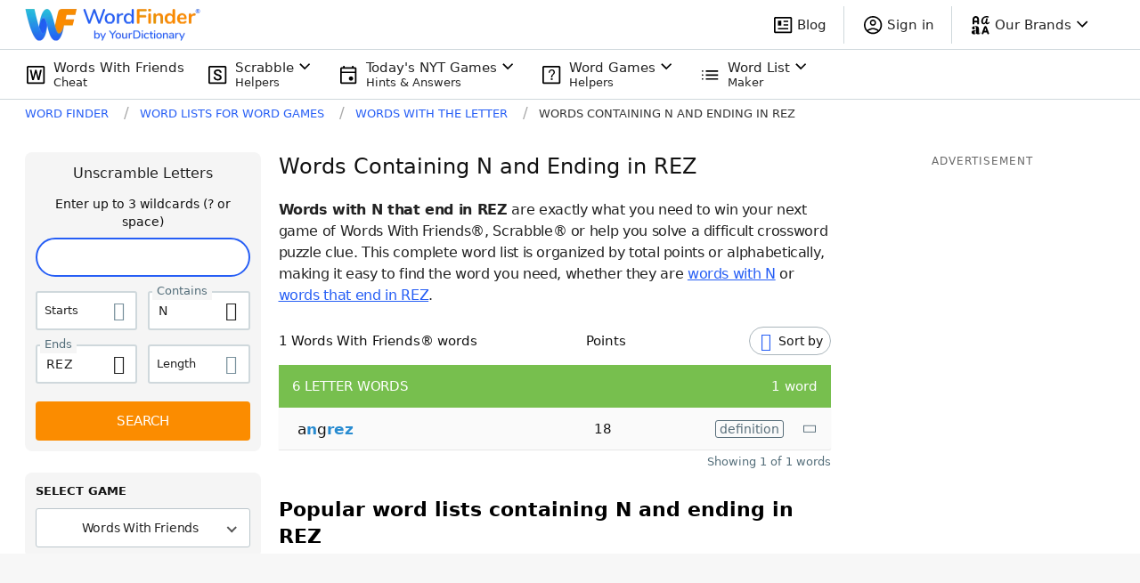

--- FILE ---
content_type: image/svg+xml
request_url: https://wordfinder.yourdictionary.com/_nuxt/img/brands.da73b52.svg
body_size: 2141
content:
<svg width="24" height="24" viewBox="0 0 24 24" fill="none" xmlns="http://www.w3.org/2000/svg">
<path d="M4.72225 22.55C3.79792 22.55 3.11317 22.3617 2.668 21.985C2.22267 21.6083 2 21.0434 2 20.2903C2 19.2953 2.41858 18.6606 3.25575 18.3863C4.09292 18.1118 5.08608 17.9745 6.23525 17.9745H6.7755V16.5385C6.7755 16.0345 6.761 15.595 6.732 15.22C6.703 14.845 6.64683 14.5361 6.5635 14.2933C6.48017 14.0503 6.38233 13.8674 6.27 13.7448C6.15767 13.6221 6.01617 13.5608 5.8455 13.5608C5.6935 13.5608 5.55258 13.5868 5.42275 13.6388C5.29275 13.6908 5.18608 13.7584 5.10275 13.8418C5.03608 13.9251 4.99342 14.0142 4.97475 14.109C4.95608 14.2038 4.96542 14.3041 5.00275 14.4098C5.10308 14.5959 5.22283 14.7798 5.362 14.9613C5.501 15.1428 5.5705 15.3533 5.5705 15.593C5.5705 16.021 5.41933 16.3844 5.117 16.6833C4.81467 16.9821 4.45058 17.1315 4.02475 17.1315C3.59875 17.1315 3.235 16.9817 2.9335 16.682C2.63183 16.3823 2.481 16.0184 2.481 15.5903C2.481 15.1279 2.58425 14.7514 2.79075 14.4608C2.99742 14.1701 3.27567 13.9381 3.6255 13.7648C3.97517 13.5916 4.38175 13.4707 4.84525 13.402C5.30858 13.3333 5.80633 13.299 6.3385 13.299C7.7895 13.299 8.79842 13.561 9.36525 14.085C9.93192 14.6092 10.2153 15.5297 10.2153 16.8465V20.624C10.2153 20.9495 10.2542 21.1886 10.332 21.3413C10.4098 21.4938 10.5419 21.57 10.7282 21.57C10.9314 21.57 11.0972 21.4157 11.2255 21.107C11.3538 20.7983 11.4373 20.3201 11.476 19.6723H11.757C11.703 20.7336 11.5016 21.4785 11.1528 21.907C10.8039 22.3357 10.2169 22.55 9.39175 22.55C8.65475 22.55 8.07617 22.4345 7.656 22.2035C7.23567 21.9725 6.96717 21.6261 6.8505 21.1643C6.68133 21.6631 6.42983 22.0188 6.096 22.2313C5.76217 22.4438 5.30425 22.55 4.72225 22.55ZM14.3015 22.55C13.9573 22.55 13.6782 22.4088 13.464 22.1263C13.25 21.8439 13.2119 21.54 13.3497 21.2145L15.9653 14.2993C16.0849 14.0079 16.2735 13.7683 16.531 13.5805C16.7883 13.3928 17.08 13.299 17.406 13.299C17.7322 13.299 18.024 13.3932 18.2815 13.5815C18.5392 13.77 18.7281 14.0099 18.8482 14.3013L21.4648 21.213C21.6016 21.5383 21.5629 21.8425 21.3488 22.1255C21.1344 22.4085 20.8558 22.55 20.513 22.55C20.3073 22.55 20.1193 22.4895 19.949 22.3685C19.7785 22.2475 19.6503 22.0853 19.5643 21.882L19.0533 20.3903H15.7633L15.2445 21.8835C15.1793 22.0698 15.0613 22.2275 14.8905 22.3565C14.7198 22.4855 14.5235 22.55 14.3015 22.55ZM5.97775 21.807C6.20042 21.807 6.38908 21.6312 6.54375 21.2795C6.69825 20.928 6.7755 20.5022 6.7755 20.002V18.2865C6.33017 18.2865 6.0045 18.4189 5.7985 18.6838C5.59267 18.9488 5.48975 19.3804 5.48975 19.9788V20.2568C5.48975 20.8744 5.524 21.2872 5.5925 21.495C5.661 21.703 5.78942 21.807 5.97775 21.807ZM16.4325 18.5925H18.4113L17.4065 15.6648L16.4325 18.5925ZM15.4845 11.27C14.664 11.27 14.0092 10.9826 13.5202 10.4078C13.0314 9.83275 12.787 9.05808 12.787 8.08375C12.787 6.30608 13.3457 4.85292 14.463 3.72425C15.5805 2.59542 17.0319 2.031 18.8173 2.031C19.5746 2.031 20.1666 2.10783 20.5933 2.2615C21.0198 2.415 21.233 2.61967 21.233 2.8755C21.233 2.97717 21.2153 3.07933 21.18 3.182C21.1448 3.2845 21.0856 3.37858 21.0023 3.46425C20.9159 3.58125 20.8082 3.66608 20.679 3.71875C20.5497 3.77142 20.4175 3.78108 20.2825 3.74775C20.0423 3.67708 19.7682 3.61675 19.46 3.56675C19.1517 3.51675 18.8691 3.49175 18.6122 3.49175C17.3964 3.49175 16.4203 3.9025 15.6838 4.724C14.9471 5.54533 14.5787 6.63192 14.5787 7.98375C14.5787 8.36008 14.647 8.75425 14.7835 9.16625C14.9198 9.57825 15.2293 9.78425 15.7118 9.78425C15.8999 9.78425 16.0838 9.74158 16.2633 9.65625C16.4428 9.57092 16.6019 9.44992 16.7408 9.29325C17.0266 8.98392 17.2951 8.47 17.5463 7.7515C17.7973 7.033 18.0249 6.16117 18.2293 5.136C18.2634 4.91383 18.3533 4.75492 18.4988 4.65925C18.6443 4.56358 18.8454 4.51575 19.1023 4.51575C19.4104 4.51575 19.6459 4.59658 19.8088 4.75825C19.9718 4.91975 20.0179 5.12192 19.9473 5.36475C19.7432 6.10125 19.5944 6.74317 19.5008 7.2905C19.4071 7.83783 19.3603 8.33383 19.3603 8.7785C19.3603 9.12067 19.4076 9.36967 19.5023 9.5255C19.5969 9.68133 19.7379 9.75925 19.9253 9.75925C20.1134 9.75925 20.2973 9.69008 20.4768 9.55175C20.6564 9.41342 20.909 9.15592 21.2345 8.77925C21.2715 8.72525 21.4 8.66492 21.62 8.59825C21.7553 8.59825 21.8568 8.65125 21.9245 8.75725C21.9922 8.86325 22.026 9.00875 22.026 9.19375C22.026 9.67475 21.7527 10.1369 21.206 10.5803C20.6592 11.0234 20.0858 11.245 19.486 11.245C19.0403 11.245 18.6596 11.1254 18.3438 10.8863C18.0279 10.6469 17.8102 10.3046 17.6905 9.85925C17.4335 10.3076 17.117 10.6548 16.741 10.901C16.3648 11.147 15.946 11.27 15.4845 11.27ZM3.02375 11.245V5.59375C3.02375 4.60042 3.37492 3.75317 4.07725 3.052C4.77958 2.35067 5.6275 2 6.621 2C7.6145 2 8.46192 2.35075 9.16325 3.05225C9.86458 3.75375 10.2153 4.60067 10.2153 5.593V11.245H8.1605V9.19H5.0785V11.245H3.02375ZM5.07775 7.1375H8.16125V5.59525C8.16125 5.16692 8.01133 4.80292 7.7115 4.50325C7.41167 4.20358 7.04758 4.05375 6.61925 4.05375C6.19075 4.05375 5.82675 4.20367 5.52725 4.5035C5.22758 4.80333 5.07775 5.16742 5.07775 5.59575V7.1375Z" fill="black"/>
</svg>


--- FILE ---
content_type: application/javascript; charset=utf-8
request_url: https://fundingchoicesmessages.google.com/f/AGSKWxUdgPRMf3fPnnyfjdX8Ggw6XORB7Ww-p4Xucci0sq_mrwQxZ4sog_jAZZTkADwya2sLPtG8oFfAD2gxRHvMpBEJLHNkb9n6KP7ZAs7VYcSx9XJpkHCM2KxQ5q7M18I2sCDcEbvJEtF1DQ1K1T7fuDL42vC-Yrt0SVWJ6DQnQ3qt0tehrlr2qnVkNjhy/_.adnetwork._adskin._250ad./async/ads--adsmanager/
body_size: -1292
content:
window['d1d1d425-85ed-46e2-9d18-9ecde7f49343'] = true;